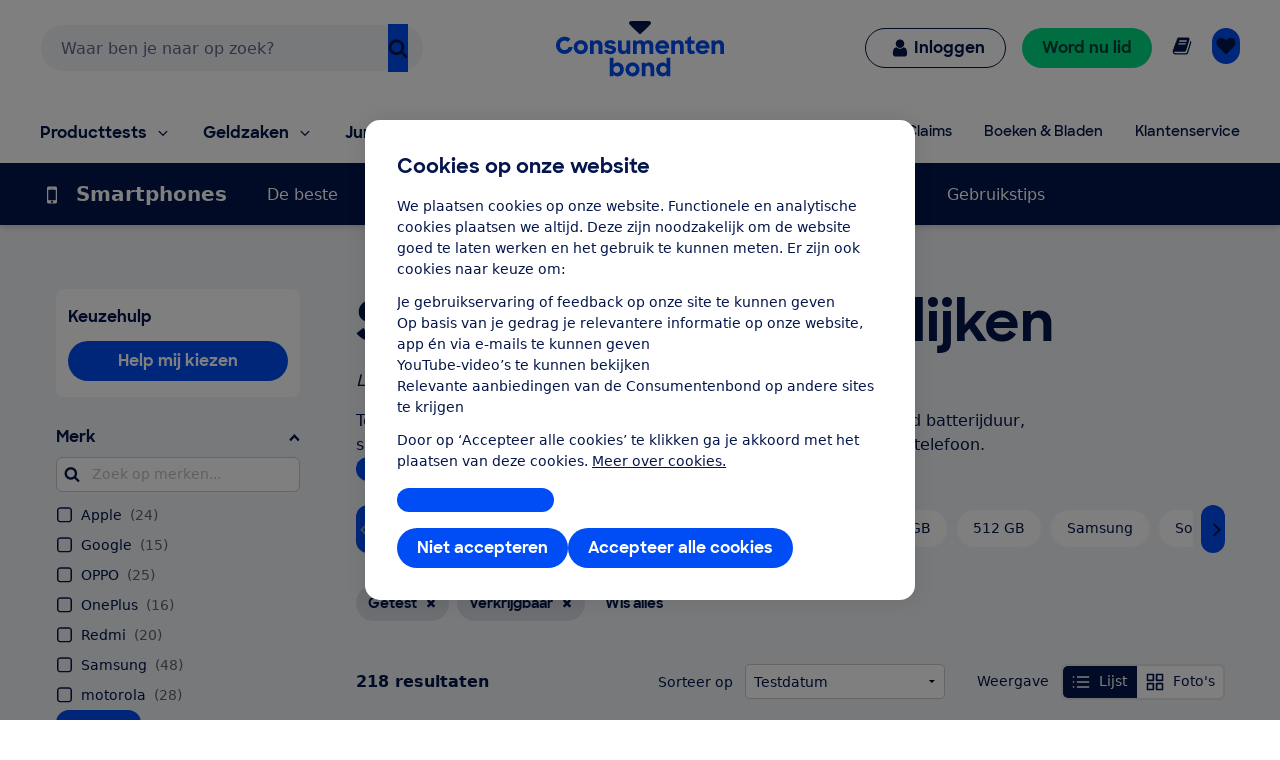

--- FILE ---
content_type: application/x-javascript;charset=utf-8
request_url: https://swa.consumentenbond.nl/id?d_visid_ver=5.5.0&d_fieldgroup=A&mcorgid=3C2215F354E783880A4C98A4%40AdobeOrg&mid=31287250377305024543305783834574576225&d_coppa=true&ts=1769607278228
body_size: -32
content:
{"mid":"31287250377305024543305783834574576225"}

--- FILE ---
content_type: application/javascript
request_url: https://tags.tiqcdn.com/utag/consumentenbond/adv-cb-nl/prod/utag.510.js?utv=ut4.53.202601221415
body_size: 2089
content:
//tealium universal tag - utag.510 ut4.0.202601221415, Copyright 2026 Tealium.com Inc. All Rights Reserved.
var _uxa=window._uxa||[];try{(function(id,loader){var u={"id":id};utag.o[loader].sender[id]=u;if(utag.ut===undefined){utag.ut={};}
var match=/ut\d\.(\d*)\..*/.exec(utag.cfg.v);if(utag.ut.loader===undefined||!match||parseInt(match[1])<41){u.loader=function(o,a,b,c,l,m){utag.DB(o);a=document;if(o.type=="iframe"){m=a.getElementById(o.id);if(m&&m.tagName=="IFRAME"){b=m;}else{b=a.createElement("iframe");}o.attrs=o.attrs||{};utag.ut.merge(o.attrs,{"height":"1","width":"1","style":"display:none"},0);}else if(o.type=="img"){utag.DB("Attach img: "+o.src);b=new Image();}else{b=a.createElement("script");b.language="javascript";b.type="text/javascript";b.async=1;b.charset="utf-8";}if(o.id){b.id=o.id;}for(l in utag.loader.GV(o.attrs)){b.setAttribute(l,o.attrs[l]);}b.setAttribute("src",o.src);if(typeof o.cb=="function"){if(b.addEventListener){b.addEventListener("load",function(){o.cb();},false);}else{b.onreadystatechange=function(){if(this.readyState=="complete"||this.readyState=="loaded"){this.onreadystatechange=null;o.cb();}};}}if(o.type!="img"&&!m){l=o.loc||"head";c=a.getElementsByTagName(l)[0];if(c){utag.DB("Attach to "+l+": "+o.src);if(l=="script"){c.parentNode.insertBefore(b,c);}else{c.appendChild(b);}}}};}else{u.loader=utag.ut.loader;}
if(utag.ut.typeOf===undefined){u.typeOf=function(e){return({}).toString.call(e).match(/\s([a-zA-Z]+)/)[1].toLowerCase();};}else{u.typeOf=utag.ut.typeOf;}
u.ev={"view":1,"link":1};u.scriptrequested=false;function forceBoolean(flag){if(typeof flag==="string"){if(flag.toLowerCase()==="false"){return false;}else if(flag.toLowerCase()==="true"){return true;}}
return Boolean(flag);};u.DVAR='dvar.';u.DVAR_LENGTH=u.DVAR.length;u.map={"page_type":"custom.1.page_type","user_login_status":"custom.2.user_login_status","user_access_level":"custom.3.user_access_level","dossier_name":"custom.4.dossier_name","page_section":"custom.5.page_section","page_rubrics":"custom.6.page_rubrics","form_name":"custom.7.form_name","form_step_name":"custom.8.form_step_name","page_name":"custom.9.page_name","propositie":"custom.10.propositie","uc_code":"custom.11.uc_code","dossier_theme":"custom.12.dossier_theme","csq_event_list":"custom.13.event_list","products_brand":"custom.14.merk"};u.extend=[];u.send=function(a,b){if(u.ev[a]||u.ev.all!==undefined){utag.DB("send:510");utag.DB(b);var c,d,e,f,udh_collection=[];u.data={"base_url":"//t.contentsquare.net/uxa/##utag_id_project##.js","id_project":"291a371101182","custom":{},"path":"","product_id":[],"product_name":[],"product_sku":[],"product_category":[],"product_quantity":[],"product_unit_price":[],"order_id":"","order_total":"","order_currency":"","send_udh_audiences":"false","send_udh_data":{},"sendEventsToReplay":"","dvar":{},"event_queue":[],};utag.DB("send:510:EXTENSIONS");utag.DB(b);c=[];for(d in utag.loader.GV(u.map)){if(b[d]!==undefined&&b[d]!==""){e=u.map[d].split(",");for(f=0;f<e.length;f++){if(e[f].indexOf("custom.")===0){u.data.custom[[e[f].substr(7)]]=b[d];}else if(e[f].indexOf("send_udh_data.")===0||e[f].indexOf("send_data.")===0){u.data.send_udh_data[d]=e[f].split(".")[1];}else if(e[f]==="send_audiences"){u.data.send_udh_audiences=b[d];}else if(e[f].indexOf(u.DVAR)===0){u.data.dvar[[e[f].substr(u.DVAR_LENGTH)]]=b[d];}
else{u.data[e[f]]=b[d];}}}}
utag.DB("send:510:MAPPINGS");utag.DB(u.data);u.data.order_id=u.data.order_id||b._corder||"";u.data.order_total=u.data.order_total||b._ctotal||"";u.data.order_currency=u.data.order_currency||b._ccurrency||"";if(u.data.product_id.length===0&&b._cprod!==undefined){u.data.product_id=b._cprod.slice(0);}
if(u.data.product_name.length===0&&b._cprodname!==undefined){u.data.product_name=b._cprodname.slice(0);}
if(u.data.product_sku.length===0&&b._csku!==undefined){u.data.product_sku=b._csku.slice(0);}
if(u.data.product_category.length===0&&b._ccat!==undefined){u.data.product_category=b._ccat.slice(0);}
if(u.data.product_quantity.length===0&&b._cquan!==undefined){u.data.product_quantity=b._cquan.slice(0);}
if(u.data.product_unit_price.length===0&&b._cprice!==undefined){u.data.product_unit_price=b._cprice.slice(0);}
u.data.base_url=u.data.base_url.replace("##utag_id_project##",u.data.id_project);u.data.path=u.data.path||location.pathname+location.hash.replace("#","?__");var custom,customVar;for(custom in u.data.custom){if(u.data.custom.hasOwnProperty(custom)&&custom!==""){customVar=custom.split(".");_uxa.push(["setCustomVariable",customVar[0],customVar[1],u.data.custom[custom],3]);}}
if(forceBoolean(u.data.send_udh_audiences)){Object.keys(b).forEach(function(key){if(key.indexOf("va.audiences.")===0){_uxa.push(["trackDynamicVariable",{"key":"CDP_TL_Audience ID : "+key.substr(key.lastIndexOf("_")+1),"value":b[key]}]);}});}
Object.keys(u.data.send_udh_data).forEach(function(key){_uxa.push(["trackDynamicVariable",{"key":"CDP_TL_Badge ID : "+key.substr(key.lastIndexOf(".")+1),"value":u.data.send_udh_data[key]}]);});Object.keys(u.data.dvar).forEach(function(key){_uxa.push(["trackDynamicVariable",{"key":key,"value":u.data.dvar[key]}]);});if(u.data.order_id&&u.data.order_total){_uxa.push(["ecommerce:addTransaction",{"id":u.data.order_id,"revenue":u.data.order_total,"currency":u.data.order_currency}]);for(f=0;f<u.data.product_id.length;f++){if(u.data.product_name[f]&&u.data.product_sku[f]&&!isNaN(parseFloat(u.data.product_unit_price[f]))&&!isNaN(parseFloat(u.data.product_quantity[f]))){_uxa.push(["ecommerce:addItem",{"id":u.data.order_id,"name":u.data.product_name[f],"sku":u.data.product_sku[f],"category":u.data.product_category[f],"price":u.data.product_unit_price[f],"quantity":u.data.product_quantity[f]}]);}else{utag.DB(u.id+" (ContentSquare): Item not tracked in transaction: Required attribute(s) not populated");}}
_uxa.push(["ecommerce:send"]);}else{utag.DB(u.id+" (ContentSquare): Transaction not tracked: Required attribute(s) not populated");}
if(a!=="view"){_uxa.push(["setPath",u.data.path]);}
if(!u.scriptrequested){u.scriptrequested=true;u.loader({"type":"script","src":u.data.base_url,"cb":null,"loc":"script","id":"utag_510","attrs":{}});u.data.event_queue.push('trackPageview')}
if(a==="view"&&u.data.event_queue.indexOf('trackPageview')===-1){_uxa.push(["trackPageview",u.data.path]);}
utag.DB("send:510:COMPLETE");}};utag.o[loader].loader.LOAD(id);}("510","consumentenbond.adv-cb-nl"));}catch(error){utag.DB(error);}
